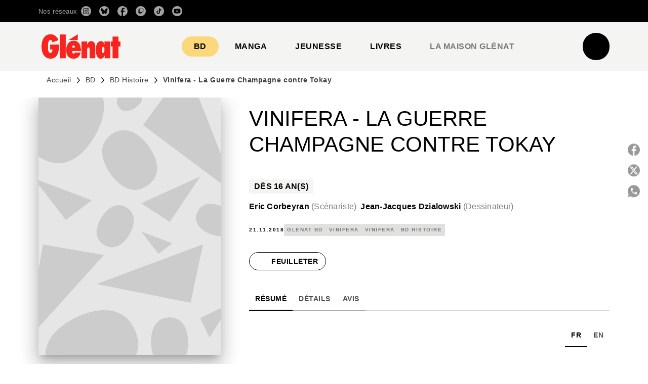

--- FILE ---
content_type: text/html
request_url: https://www.glenat.com/sites/default/files/liseuse/9782344022788/
body_size: 1375
content:

<!DOCTYPE html>
<html itemscope itemtype="http://schema.org/Book">
<head>
    <meta http-equiv="X-UA-Compatible" content="IE=edge">
    <meta charset="utf-8">
    <meta http-equiv="Content-Type" content="text/html; charset=utf-8">
        <link rel="shortcut icon" href="./files/assets/common/publication-icon.ico?ddde4494"/>
    
        <title>Vinifera - La Guerre Champagne contre Tokay</title>
        <meta name="twitter:title" content="Vinifera - La Guerre Champagne contre Tokay">
        <meta itemprop="name" content="Vinifera - La Guerre Champagne contre Tokay">
        <meta property="og:title" content="Vinifera - La Guerre Champagne contre Tokay">
            <meta name="description" content="Feuilletez en ligne les premi&#232;res pages du livre Vinifera - La Guerre Champagne contre Tokay">
            <meta itemprop="description" content="Feuilletez en ligne les premi&#232;res pages du livre Vinifera - La Guerre Champagne contre Tokay">
            <meta name="twitter:description" content="Feuilletez en ligne les premi&#232;res pages du livre Vinifera - La Guerre Champagne contre Tokay">
            <meta name="twitter:text:description" content="Feuilletez en ligne les premi&#232;res pages du livre Vinifera - La Guerre Champagne contre Tokay">
            <meta property="og:description" content="Feuilletez en ligne les premi&#232;res pages du livre Vinifera - La Guerre Champagne contre Tokay">
    
    <meta itemprop="image" content="files/assets/cover300.jpg">
    <meta itemprop="bookFormat" content="EBook" />
    <meta name="twitter:card" content="summary_large_image">
    <meta name="twitter:site" content="@flippingbook">
    <meta name="twitter:image:src" content="files/assets/cover300.jpg">
    
    <meta property="og:type" content="article">
    
    <meta property="og:site_name" content="FlippingBook">
    <meta property="og:image" content="files/assets/html/skin/images/fbThumb.png">
    <meta property="og:image:type" content="image/jpeg">
    <meta property="og:article:section" content="Article Section">

    
    <meta name="viewport" content="initial-scale=0.5, user-scalable=no, maximum-scale=0.5" />

    <link rel="apple-touch-icon" href="./files/assets/cover300.jpg">
    <meta name="apple-mobile-web-app-capable" content="yes">

    <script type="text/javascript">
       window.FBPublication = window.FBPublication || {};
       var FBInit = window.FBPublication.Initial = window.FBPublication.Initial || {};

       FBInit.BASIC_FIRST_PAGE = "1";
       FBInit.DYNAMIC_FOLDER = "files/assets/";
       FBInit.STATIC_FOLDER = "files/";
       FBInit.HTML_INDEX_FILE_NAME = "index.html";


            FBInit.analytics = {"user":[{"id":"UA-2519167-5"}], "our":[], "isAnonymized": true};
              
       FBInit.Versions = ["html", "mobile", "mobile-old"];
       FBInit.BGCOLOR = "#FFFFFF";
       FBInit.TITLE = "Vinifera - La Guerre Champagne contre Tokay";
       FBInit.textColor = "#4C4C4C";
       FBInit.GUID = "b85dbad70d072aa4c470e8dd74583442";
          
              FBInit.PRELOADER = {
                  backgroundColor: "#FFFFFF",
                  titleColor: "#4C4C4C",
                  titleText: "Chargement de l&#39;extrait pour Vinifera - La Guerre Champagne contre Tokay",
                      
                      logoLink: {
                          image: "skins/current/images/logo-glenat2.png"
                      },
                      
                                };
       

            FBInit.CURRENT_PAGE = "1";

</script>
    <script src="./files/html/static/build.js"></script>
    <style id="preloader-bg" type="text/css">
        body{
            background-color: #FFFFFF;
        } 
       
    </style>
    

</head>
<body style="overflow-x:hidden; margin: 0px; position: absolute; top: 0px; bottom: 0px; left:0px;right:0px; height: 100%; padding: 0;">
    <div id="bsccontainer">

</div>
        <div class="trackers">

        </div>
        <div class="nav-links" style="margin-top: 110%; margin-top: 110vh;">
                                                    <a class="internalLink" rel="Next" href="./2/" title="2">2</a>
                            <a class="internalLink" href="./12/" title="12">12</a>

        </div>
        <div id="text-container" itemprop="text">
            <h1>Vinifera - La Guerre Champagne contre Tokay</h1>
        <div>

        </div><br>
                    <p class="powered-by" itemprop="publisher" itemscope itemtype="http://schema.org/Organization"> <a href="./files/publication/" title="Made with FlippingBook" itemprop="url" ><span itemprop="name">Made with FlippingBook</span></a> </p>
            RkJQdWJsaXNoZXIy         </div>
</body>

</html>
